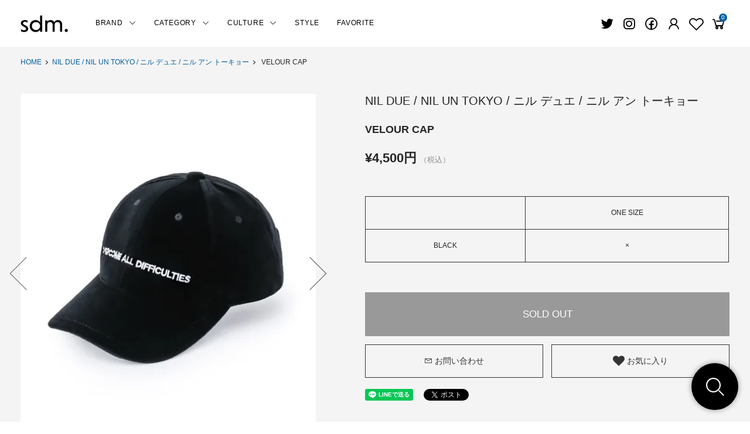

--- FILE ---
content_type: text/html; charset=EUC-JP
request_url: https://sidemilitia.com/?pid=126821303
body_size: 14392
content:
<!DOCTYPE html PUBLIC "-//W3C//DTD XHTML 1.0 Transitional//EN" "http://www.w3.org/TR/xhtml1/DTD/xhtml1-transitional.dtd">
<html xmlns:og="http://ogp.me/ns#" xmlns:fb="http://www.facebook.com/2008/fbml" xmlns:mixi="http://mixi-platform.com/ns#" xmlns="http://www.w3.org/1999/xhtml" xml:lang="ja" lang="ja" dir="ltr">
<head>
<meta http-equiv="content-type" content="text/html; charset=euc-jp" />
<meta http-equiv="X-UA-Compatible" content="IE=edge,chrome=1" />
<title>NIL DUE / NIL UN TOKYO：ニル デュエ / ニル アン トーキョー【 VELOUR CAP 】- SIDEMILITIA inc.の通販サイト</title>
<meta name="Keywords" content="NIL DUE / NIL UN TOKYO,ニル デュエ / ニル アン トーキョー,nil due / nil un tokyo,ニル デゥエ / ニル アン トーキョー,NILDUENILUNTOKYO,ニルデュエニルアントーキョー,the GazettE,ガゼット,THE GAZETTE,流鬼.,RUKI,ルキ,麗,URUHA,うるは,葵,AOI,あおい,REITA,れいた,戒,KAI,かい,通販,BRAND,ブランド,AD LIBITUM.,NDNUTYO,袋,歌詞,とは,沖縄,ライブ,セトリ,解散,PARKA,パーカー, KNIT,ニット,SETUP,セットアップ,pile,パイル,CAP,キャップ,VELOUR,ベロア," />
<meta name="Description" content="セレクトショップ SIDEMILITIA（サイドミリティア）通販サイトは、NIL DUE / NIL UN TOKYO（ニル デュエ / ニル アン トーキョー）、RALEIGH（ラリー）、COOKMAN （クックマン）、PIIT（ピット）などを取扱うファッション通販サイトです" />
<meta name="Author" content="SIDEMILITIA inc." />
<meta name="Copyright" content="Copyright &amp;amp;amp;amp;amp;amp;amp;copy; SIDEMILITIA inc. All Rights Reserved." />
<meta http-equiv="content-style-type" content="text/css" />
<meta http-equiv="content-script-type" content="text/javascript" />
<link rel="stylesheet" href="https://sidemilitia.com/css/framework/colormekit.css" type="text/css" />
<link rel="stylesheet" href="https://sidemilitia.com/css/framework/colormekit-responsive.css" type="text/css" />
<link rel="stylesheet" href="https://img16.shop-pro.jp/PA01091/995/css/13/index.css?cmsp_timestamp=20251112110304" type="text/css" />
<link rel="stylesheet" href="https://img16.shop-pro.jp/PA01091/995/css/13/product.css?cmsp_timestamp=20251112110304" type="text/css" />

<link rel="alternate" type="application/rss+xml" title="rss" href="https://sidemilitia.com/?mode=rss" />
<link rel="alternate" media="handheld" type="text/html" href="https://sidemilitia.com/?prid=126821303" />
<link rel="shortcut icon" href="https://img16.shop-pro.jp/PA01091/995/favicon.ico?cmsp_timestamp=20220131165912" />
<script type="text/javascript" src="//ajax.googleapis.com/ajax/libs/jquery/1.11.0/jquery.min.js" ></script>
<meta property="og:title" content="NIL DUE / NIL UN TOKYO：ニル デュエ / ニル アン トーキョー【 VELOUR CAP 】- SIDEMILITIA inc.の通販サイト" />
<meta property="og:description" content="セレクトショップ SIDEMILITIA（サイドミリティア）通販サイトは、NIL DUE / NIL UN TOKYO（ニル デュエ / ニル アン トーキョー）、RALEIGH（ラリー）、COOKMAN （クックマン）、PIIT（ピット）などを取扱うファッション通販サイトです" />
<meta property="og:url" content="https://sidemilitia.com?pid=126821303" />
<meta property="og:site_name" content="セレクトショップ SIDEMILITIA（サイドミリティア）通販サイト" />
<meta property="og:image" content="https://img16.shop-pro.jp/PA01091/995/product/126821303.jpg?cmsp_timestamp=20171227193503"/>
<script>
  var Colorme = {"page":"product","shop":{"account_id":"PA01091995","title":"\u30bb\u30ec\u30af\u30c8\u30b7\u30e7\u30c3\u30d7 SIDEMILITIA\uff08\u30b5\u30a4\u30c9\u30df\u30ea\u30c6\u30a3\u30a2\uff09\u901a\u8ca9\u30b5\u30a4\u30c8"},"basket":{"total_price":0,"items":[]},"customer":{"id":null},"inventory_control":"option","product":{"shop_uid":"PA01091995","id":126821303,"name":" VELOUR CAP\u3000","model_number":"NIL DUE \/ NIL UN TOKYO \/ \u30cb\u30eb \u30c7\u30e5\u30a8 \/ \u30cb\u30eb \u30a2\u30f3 \u30c8\u30fc\u30ad\u30e7\u30fc","stock_num":0,"sales_price":4500,"sales_price_including_tax":4500,"variants":[{"id":1,"option1_value":"BLACK","option2_value":"ONE SIZE","title":"BLACK\u3000\u00d7\u3000ONE SIZE","model_number":"","stock_num":0,"option_price":4500,"option_price_including_tax":4500,"option_members_price":4500,"option_members_price_including_tax":4500}],"category":{"id_big":2378418,"id_small":0},"groups":[{"id":2631984},{"id":71054},{"id":84695}],"members_price":4500,"members_price_including_tax":4500}};

  (function() {
    function insertScriptTags() {
      var scriptTagDetails = [];
      var entry = document.getElementsByTagName('script')[0];

      scriptTagDetails.forEach(function(tagDetail) {
        var script = document.createElement('script');

        script.type = 'text/javascript';
        script.src = tagDetail.src;
        script.async = true;

        if( tagDetail.integrity ) {
          script.integrity = tagDetail.integrity;
          script.setAttribute('crossorigin', 'anonymous');
        }

        entry.parentNode.insertBefore(script, entry);
      })
    }

    window.addEventListener('load', insertScriptTags, false);
  })();
</script>
<script async src="https://zen.one/analytics.js"></script>
</head>
<body>
<meta name="colorme-acc-payload" content="?st=1&pt=10029&ut=126821303&at=PA01091995&v=20260116092153&re=&cn=5be9d55df792a6e4bc48186ac1d3910b" width="1" height="1" alt="" /><script>!function(){"use strict";Array.prototype.slice.call(document.getElementsByTagName("script")).filter((function(t){return t.src&&t.src.match(new RegExp("dist/acc-track.js$"))})).forEach((function(t){return document.body.removeChild(t)})),function t(c){var r=arguments.length>1&&void 0!==arguments[1]?arguments[1]:0;if(!(r>=c.length)){var e=document.createElement("script");e.onerror=function(){return t(c,r+1)},e.src="https://"+c[r]+"/dist/acc-track.js?rev=3",document.body.appendChild(e)}}(["acclog001.shop-pro.jp","acclog002.shop-pro.jp"])}();</script><link rel="stylesheet" href="https://snips.co.jp/sdm/css/import.css">
<link rel="stylesheet" href="https://img.shop-pro.jp/s_tmpl_js/28/slick/slick.css">
<link rel="stylesheet" href="https://img.shop-pro.jp/s_tmpl_js/28/slick/slick-theme.css">
<script src="https://img.shop-pro.jp/s_tmpl_js/28/slick/slick.min.js"></script>


<link rel="stylesheet" href="https://cdnjs.cloudflare.com/ajax/libs/font-awesome/5.12.1/css/all.min.css">
<link rel="stylesheet" href="https://maxst.icons8.com/vue-static/landings/line-awesome/line-awesome/1.3.0/css/line-awesome.min.css">	

<script>
// viewport
var viewport = document.createElement('meta');
viewport.setAttribute('name', 'viewport');
viewport.setAttribute('content', 'width=device-width, initial-scale=1.0, maximum-scale=1.0');
document.getElementsByTagName('head')[0].appendChild(viewport);
</script>
<script>
// タブレット時のメニュー調整（ontouchstartでタッチデバイスか判断）
$(function() {	
  if ("ontouchstart" in window) {
    $('.navmenu-angle').css('display','none');
    $('.header-icon-menu').css('display','block');	
  }
});
</script>




<header id="header">
	
	
<div class="container header-main">
<div class="flex-inner">
<p class="header-logo"><a href="http://sidemilitia.com/"><img src="https://snips.co.jp/sdm/img/common/logo.png" alt="セレクトショップ SIDEMILITIA（サイドミリティア）通販サイト" /></a></p>

<nav class="header-nav">
<ul class="header-navmenu" ontouchstart="">
		
<li id="brand" class="navmenu-item navmenu-angle">
<span class="navmenu-link" href="#">BRAND<i class="las la-angle-down arrow"></i></span>
<div class="navmenu-megamenu">
<ul class="pure-g navmenu-megamenu-inner">
<li><a href="https://sidemilitia.com/?mode=f2"><i class="las la-chevron-circle-right"></i>ALL ITEM</a></li>



<li><a href="https://sidemilitia.com/?mode=cate&cbid=2972882&csid=0"><i class="las la-chevron-circle-right"></i>TRANSPORT / トランスポート</a></li>

<li><a href="https://sidemilitia.com/?mode=cate&cbid=678734&csid=0"><i class="las la-chevron-circle-right"></i>RALEIGH / ラリー（RED MOTEL / レッドモーテル）</a></li>

<li><a href="https://sidemilitia.com/?mode=cate&cbid=2378418&csid=0"><i class="las la-chevron-circle-right"></i>NIL DUE / NIL UN TOKYO / ニル デュエ / ニル アン トーキョー</a></li>

<li><a href="https://sidemilitia.com/?mode=cate&cbid=2848105&csid=0"><i class="las la-chevron-circle-right"></i>masterkey / マスターキー</a></li>

<li><a href="https://sidemilitia.com/?mode=cate&cbid=2487663&csid=0"><i class="las la-chevron-circle-right"></i>COOKMAN / クックマン</a></li>

<li><a href="https://sidemilitia.com/?mode=cate&cbid=2763572&csid=0"><i class="las la-chevron-circle-right"></i>Frame switchwear / フレーム スウィッチウェア</a></li>

<li><a href="https://sidemilitia.com/?mode=cate&cbid=1559653&csid=0"><i class="las la-chevron-circle-right"></i>PIIT / ピット</a></li>

<li><a href="https://sidemilitia.com/?mode=cate&cbid=1254172&csid=0"><i class="las la-chevron-circle-right"></i>OTHER BRAND / その他ブランド</a></li>

<li><a href="https://sidemilitia.com/?mode=cate&cbid=678747&csid=0"><i class="las la-chevron-circle-right"></i>Official Artist Goods / バンドTなど</a></li>

<li><a href="https://sidemilitia.com/?mode=cate&cbid=912328&csid=0"><i class="las la-chevron-circle-right"></i>CD / DVD</a></li>

<li><a href="https://sidemilitia.com/?mode=cate&cbid=1723774&csid=0"><i class="las la-chevron-circle-right"></i>NOVELTY ITEM / ノベルティー アイテム</a></li>

</ul>
</div>
</li>
	
<li id="category" class="navmenu-item navmenu-angle">
<span class="navmenu-link" href="#">CATEGORY<i class="las la-angle-down arrow"></i></span>
<div class="navmenu-megamenu">
<ul class="pure-g navmenu-megamenu-inner">
<li><a href="https://sidemilitia.com/?mode=f2"><i class="las la-chevron-circle-right"></i>ALL ITEM</a></li><li><a href="https://sidemilitia.com/?mode=grp&gid=71045&sort=n"><i class="las la-chevron-circle-right"></i>Tシャツ</a></li>
<li><a href="https://sidemilitia.com/?mode=grp&gid=71049&sort=n"><i class="las la-chevron-circle-right"></i>シャツ</a></li>
<li><a href="https://sidemilitia.com/?mode=grp&gid=71048&sort=n"><i class="las la-chevron-circle-right"></i>トップス / カットソー</a></li>
<li><a href="https://sidemilitia.com/?mode=grp&gid=1928099&sort=n"><i class="las la-chevron-circle-right"></i>ニット</a></li>
<li><a href="https://sidemilitia.com/?mode=grp&gid=71051&sort=n"><i class="las la-chevron-circle-right"></i>パンツ</a></li>
<li><a href="https://sidemilitia.com/?mode=grp&gid=71050&sort=n"><i class="las la-chevron-circle-right"></i>ジャケット / アウター</a></li>
<li><a href="https://sidemilitia.com/?mode=grp&gid=71052&sort=n"><i class="las la-chevron-circle-right"></i>シューズ類</a></li>
<li><a href="https://sidemilitia.com/?mode=grp&gid=71054&sort=n"><i class="las la-chevron-circle-right"></i>帽子類</a></li>
<li><a href="https://sidemilitia.com/?mode=grp&gid=71053&sort=n"><i class="las la-chevron-circle-right"></i>グッズ / アクセサリー</a></li>
<li><a href="https://sidemilitia.com/?mode=grp&gid=71055&sort=n"><i class="las la-chevron-circle-right"></i>カバン類</a></li>
<li><a href="https://sidemilitia.com/?mode=grp&gid=2632501&sort=n"><i class="las la-chevron-circle-right"></i>メンズ</a></li>
<li><a href="https://sidemilitia.com/?mode=grp&gid=84695&sort=n"><i class="las la-chevron-circle-right"></i>レディース</a></li>
<li><a href="https://sidemilitia.com/?mode=grp&gid=79507&sort=n"><i class="las la-chevron-circle-right"></i>キッズ</a></li>
<li><a href="https://sidemilitia.com/?mode=grp&gid=1734326&sort=n"><i class="las la-chevron-circle-right"></i>CD / DVD</a></li>
<li><a href="https://sidemilitia.com/?mode=grp&gid=81801&sort=n"><i class="las la-chevron-circle-right"></i>その他</a></li>
<li><a href="https://sidemilitia.com/?mode=grp&gid=1313643&sort=n"><i class="las la-chevron-circle-right"></i>コラボレーション</a></li>
<li><a href="https://sidemilitia.com/?mode=grp&gid=84696&sort=n"><i class="las la-chevron-circle-right"></i>プライスダウン</a></li>
</ul>
</div>
</li>
	
	<li id="category" class="navmenu-item navmenu-angle">
<span class="navmenu-link" href="#">CULTURE<i class="las la-angle-down arrow"></i></span>
<div class="navmenu-megamenu">
<ul class="pure-g navmenu-megamenu-inner">
<li><a href="http://sidemilitia.com/?mode=cate&cbid=2749414&csid=0"><i class="las la-chevron-circle-right"></i>ALL</a></li>
<li><a href="http://sidemilitia.com/?mode=cate&cbid=2749414&csid=1"><i class="las la-chevron-circle-right"></i>TOPICS</a></li>
<li><a href="http://sidemilitia.com/?mode=cate&cbid=2749414&csid=2"><i class="las la-chevron-circle-right"></i>COLUMN</a></li>
<li><a href="http://sidemilitia.com/?mode=cate&cbid=2749414&csid=3"><i class="las la-chevron-circle-right"></i>EVENT</a></li>
<li><a href="http://sidemilitia.com/?mode=cate&cbid=2749414&csid=4"><i class="las la-chevron-circle-right"></i>RADIO</a></li>
<li><a href="http://sidemilitia.com/?mode=cate&cbid=2749414&csid=5"><i class="las la-chevron-circle-right"></i>INTERVIEW</a></li>
</ul>
</div>
</li>
<li class="navmenu-item navmenu-angle">
<a class="navmenu-link" href="http://sidemilitia.com/?mode=cate&cbid=2749429&csid=0">STYLE</a></li>
<li class="navmenu-item navmenu-angle">
<a class="navmenu-link" href="https://sidemilitia.com/?mode=cate&cbid=2756243&csid=0">FAVORITE</a></li>
		
</ul>
</nav>

	
	
<div class="header-icon">
	
<div class="header-icon-fav header_icon_smf"><a href="https://twitter.com/SIDEMILITIAinc" target=”_blank”><i class="lab la-twitter"></i></a></div>
	
<div class="header-icon-fav header_icon_smf"><a href="https://www.instagram.com/sidemilitia/" target=”_blank”><i class="lab la-instagram"></i></a></div>

<div class="header-icon-fav header_icon_smf"><a href="https://www.facebook.com/SIDEMILITIA-inc-100671710042979/" target=”_blank”><i class="lab la-facebook"></i></a></div>
	

	
<div class="header-icon-fav header_icon_smf">
<a href="https://sidemilitia.com/?mode=login&shop_back_url=https%3A%2F%2Fsidemilitia.com%2F" aria-label="Fav"><i class="las la-user"></i></a>
</div>
	
<div class="header-icon-fav">
<a href="https://sidemilitia.com/?mode=f1" aria-label="Fav"><i class="lar la-heart"></i></a>
</div>

<div class="header-icon-fav">
<a href="https://sidemilitia.com/cart/proxy/basket?shop_id=PA01091995&shop_domain=sidemilitia.com" aria-label="View cart"><i class="las la-shopping-cart"></i>
<span class="header-icon-cart-label " data-cart-item-count="">0</span></a>
</div>
        

<div class="header-icon-menu">
<a href="" class="u-toggle"><i class="las la-bars"></i></a>
</div>

</div>
</div>
    
</div>
</header>




<!-- ──────────────────────────────────────────────────────────

	パンクズ

───────────────────────────────────────────────────────────-->
<div class="breadcrumbs_warp bg_color_gray">
<div class="container">
<ul class="breadcrumbs">
<li><a href="http://sidemilitia.com/">HOME</a></li>
<li><a href="?mode=cate&cbid=2378418&csid=0">NIL DUE / NIL UN TOKYO / ニル デュエ / ニル アン トーキョー</a></li>
<li> VELOUR CAP　</li>
</ul>
</div>
</div>




	<main class="bg_color_gray">
<div id="product" class="container ie-mt3">
<section>


<div class="pure-g">
        
<div class="pure-u-1 pure-u-md-5-12 sdm_warp_product">
<div class="product-image-main">

<div id="wrap">
<ul id="slider">
<li class="slide-item"><img src="https://img16.shop-pro.jp/PA01091/995/product/126821303.jpg?cmsp_timestamp=20171227193503" class="mainImage" alt="NIL DUE / NIL UN TOKYO / ニル デュエ / ニル アン トーキョー ｜  VELOUR CAP　商品画像"></li>
<li class="slide-item"><img src="https://img16.shop-pro.jp/PA01091/995/product/126821303_o1.jpg?cmsp_timestamp=20171228124245" alt="NIL DUE / NIL UN TOKYO / ニル デュエ / ニル アン トーキョー ｜ VELOUR CAP　商品画像1"></li><li class="slide-item"><img src="https://img16.shop-pro.jp/PA01091/995/product/126821303_o2.jpg?cmsp_timestamp=20171228124245" alt="NIL DUE / NIL UN TOKYO / ニル デュエ / ニル アン トーキョー ｜ VELOUR CAP　商品画像2"></li><li class="slide-item"><img src="https://img16.shop-pro.jp/PA01091/995/product/126821303_o3.jpg?cmsp_timestamp=20171228124245" alt="NIL DUE / NIL UN TOKYO / ニル デュエ / ニル アン トーキョー ｜ VELOUR CAP　商品画像3"></li><li class="slide-item"><img src="https://img16.shop-pro.jp/PA01091/995/product/126821303_o4.jpg?cmsp_timestamp=20180814184249" alt="NIL DUE / NIL UN TOKYO / ニル デュエ / ニル アン トーキョー ｜ VELOUR CAP　商品画像4"></li><li class="slide-item"><img src="https://img16.shop-pro.jp/PA01091/995/product/126821303_o5.jpg?cmsp_timestamp=20180814184249" alt="NIL DUE / NIL UN TOKYO / ニル デュエ / ニル アン トーキョー ｜ VELOUR CAP　商品画像5"></li><li class="slide-item"><img src="https://img16.shop-pro.jp/PA01091/995/product/126821303_o6.jpg?cmsp_timestamp=20180814184249" alt="NIL DUE / NIL UN TOKYO / ニル デュエ / ニル アン トーキョー ｜ VELOUR CAP　商品画像6"></li><li class="slide-item"><img src="https://img16.shop-pro.jp/PA01091/995/product/126821303_o7.jpg?cmsp_timestamp=20180814184249" alt="NIL DUE / NIL UN TOKYO / ニル デュエ / ニル アン トーキョー ｜ VELOUR CAP　商品画像7"></li><li class="slide-item"><img src="https://img16.shop-pro.jp/PA01091/995/product/126821303_o8.jpg?cmsp_timestamp=20180814184249" alt="NIL DUE / NIL UN TOKYO / ニル デュエ / ニル アン トーキョー ｜ VELOUR CAP　商品画像8"></li><li class="slide-item"><img src="https://img16.shop-pro.jp/PA01091/995/product/126821303_o9.jpg?cmsp_timestamp=20180814184249" alt="NIL DUE / NIL UN TOKYO / ニル デュエ / ニル アン トーキョー ｜ VELOUR CAP　商品画像9"></li><li class="slide-item"><img src="https://img16.shop-pro.jp/PA01091/995/product/126821303_o10.jpg?cmsp_timestamp=20180814184249" alt="NIL DUE / NIL UN TOKYO / ニル デュエ / ニル アン トーキョー ｜ VELOUR CAP　商品画像10"></li><li class="slide-item"><img src="https://img16.shop-pro.jp/PA01091/995/product/126821303_o11.jpg?cmsp_timestamp=20180814184249" alt="NIL DUE / NIL UN TOKYO / ニル デュエ / ニル アン トーキョー ｜ VELOUR CAP　商品画像11"></li><li class="slide-item"><img src="https://img16.shop-pro.jp/PA01091/995/product/126821303_o12.jpg?cmsp_timestamp=20180814184249" alt="NIL DUE / NIL UN TOKYO / ニル デュエ / ニル アン トーキョー ｜ VELOUR CAP　商品画像12"></li><li class="slide-item"><img src="https://img16.shop-pro.jp/PA01091/995/product/126821303_o13.jpg?cmsp_timestamp=20180814184249" alt="NIL DUE / NIL UN TOKYO / ニル デュエ / ニル アン トーキョー ｜ VELOUR CAP　商品画像13"></li><li class="slide-item"><img src="https://img16.shop-pro.jp/PA01091/995/product/126821303_o14.jpg?cmsp_timestamp=20180814184249" alt="NIL DUE / NIL UN TOKYO / ニル デュエ / ニル アン トーキョー ｜ VELOUR CAP　商品画像14"></li><li class="slide-item"><img src="https://img16.shop-pro.jp/PA01091/995/product/126821303_o15.jpg?cmsp_timestamp=20180814184249" alt="NIL DUE / NIL UN TOKYO / ニル デュエ / ニル アン トーキョー ｜ VELOUR CAP　商品画像15"></li><li class="slide-item"><img src="https://img16.shop-pro.jp/PA01091/995/product/126821303_o16.jpg?cmsp_timestamp=20180814184249" alt="NIL DUE / NIL UN TOKYO / ニル デュエ / ニル アン トーキョー ｜ VELOUR CAP　商品画像16"></li></ul>
<ul id="thumbnail-list">
<li class="thumbnail-item"><img src="https://img16.shop-pro.jp/PA01091/995/product/126821303.jpg?cmsp_timestamp=20171227193503" class="mainImage" alt="NIL DUE / NIL UN TOKYO / ニル デュエ / ニル アン トーキョー ｜  VELOUR CAP　商品画像"></li>
<li class="thumbnail-item"><img src="https://img16.shop-pro.jp/PA01091/995/product/126821303_o1.jpg?cmsp_timestamp=20171228124245" alt="NIL DUE / NIL UN TOKYO / ニル デュエ / ニル アン トーキョー ｜ VELOUR CAP　商品画像1"></li><li class="thumbnail-item"><img src="https://img16.shop-pro.jp/PA01091/995/product/126821303_o2.jpg?cmsp_timestamp=20171228124245" alt="NIL DUE / NIL UN TOKYO / ニル デュエ / ニル アン トーキョー ｜ VELOUR CAP　商品画像2"></li><li class="thumbnail-item"><img src="https://img16.shop-pro.jp/PA01091/995/product/126821303_o3.jpg?cmsp_timestamp=20171228124245" alt="NIL DUE / NIL UN TOKYO / ニル デュエ / ニル アン トーキョー ｜ VELOUR CAP　商品画像3"></li><li class="thumbnail-item"><img src="https://img16.shop-pro.jp/PA01091/995/product/126821303_o4.jpg?cmsp_timestamp=20180814184249" alt="NIL DUE / NIL UN TOKYO / ニル デュエ / ニル アン トーキョー ｜ VELOUR CAP　商品画像4"></li><li class="thumbnail-item"><img src="https://img16.shop-pro.jp/PA01091/995/product/126821303_o5.jpg?cmsp_timestamp=20180814184249" alt="NIL DUE / NIL UN TOKYO / ニル デュエ / ニル アン トーキョー ｜ VELOUR CAP　商品画像5"></li><li class="thumbnail-item"><img src="https://img16.shop-pro.jp/PA01091/995/product/126821303_o6.jpg?cmsp_timestamp=20180814184249" alt="NIL DUE / NIL UN TOKYO / ニル デュエ / ニル アン トーキョー ｜ VELOUR CAP　商品画像6"></li><li class="thumbnail-item"><img src="https://img16.shop-pro.jp/PA01091/995/product/126821303_o7.jpg?cmsp_timestamp=20180814184249" alt="NIL DUE / NIL UN TOKYO / ニル デュエ / ニル アン トーキョー ｜ VELOUR CAP　商品画像7"></li><li class="thumbnail-item"><img src="https://img16.shop-pro.jp/PA01091/995/product/126821303_o8.jpg?cmsp_timestamp=20180814184249" alt="NIL DUE / NIL UN TOKYO / ニル デュエ / ニル アン トーキョー ｜ VELOUR CAP　商品画像8"></li><li class="thumbnail-item"><img src="https://img16.shop-pro.jp/PA01091/995/product/126821303_o9.jpg?cmsp_timestamp=20180814184249" alt="NIL DUE / NIL UN TOKYO / ニル デュエ / ニル アン トーキョー ｜ VELOUR CAP　商品画像9"></li><li class="thumbnail-item"><img src="https://img16.shop-pro.jp/PA01091/995/product/126821303_o10.jpg?cmsp_timestamp=20180814184249" alt="NIL DUE / NIL UN TOKYO / ニル デュエ / ニル アン トーキョー ｜ VELOUR CAP　商品画像10"></li><li class="thumbnail-item"><img src="https://img16.shop-pro.jp/PA01091/995/product/126821303_o11.jpg?cmsp_timestamp=20180814184249" alt="NIL DUE / NIL UN TOKYO / ニル デュエ / ニル アン トーキョー ｜ VELOUR CAP　商品画像11"></li><li class="thumbnail-item"><img src="https://img16.shop-pro.jp/PA01091/995/product/126821303_o12.jpg?cmsp_timestamp=20180814184249" alt="NIL DUE / NIL UN TOKYO / ニル デュエ / ニル アン トーキョー ｜ VELOUR CAP　商品画像12"></li><li class="thumbnail-item"><img src="https://img16.shop-pro.jp/PA01091/995/product/126821303_o13.jpg?cmsp_timestamp=20180814184249" alt="NIL DUE / NIL UN TOKYO / ニル デュエ / ニル アン トーキョー ｜ VELOUR CAP　商品画像13"></li><li class="thumbnail-item"><img src="https://img16.shop-pro.jp/PA01091/995/product/126821303_o14.jpg?cmsp_timestamp=20180814184249" alt="NIL DUE / NIL UN TOKYO / ニル デュエ / ニル アン トーキョー ｜ VELOUR CAP　商品画像14"></li><li class="thumbnail-item"><img src="https://img16.shop-pro.jp/PA01091/995/product/126821303_o15.jpg?cmsp_timestamp=20180814184249" alt="NIL DUE / NIL UN TOKYO / ニル デュエ / ニル アン トーキョー ｜ VELOUR CAP　商品画像15"></li><li class="thumbnail-item"><img src="https://img16.shop-pro.jp/PA01091/995/product/126821303_o16.jpg?cmsp_timestamp=20180814184249" alt="NIL DUE / NIL UN TOKYO / ニル デュエ / ニル アン トーキョー ｜ VELOUR CAP　商品画像16"></li></ul>
</div>



	
<script type="text/javascript">
	$(function(){
  var slider = "#slider"; // スライダー
  var thumbnailItem = "#thumbnail-list .thumbnail-item"; // サムネイル画像アイテム
  
  // サムネイル画像アイテムに data-index でindex番号を付与
  $(thumbnailItem).each(function(){
   var index = $(thumbnailItem).index(this);
   $(this).attr("data-index",index);
  });
  
  // スライダー初期化後、カレントのサムネイル画像にクラス「thumbnail-current」を付ける
  // 「slickスライダー作成」の前にこの記述は書いてください。
  $(slider).on('init',function(slick){
   var index = $(".slide-item.slick-slide.slick-current").attr("data-slick-index");
   $(thumbnailItem+'[data-index="'+index+'"]').addClass("thumbnail-current");
  });

  //slickスライダー初期化  
  $(slider).slick({
    autoplay: false,
    arrows: true,
		prevArrow: '<button class="slide-arrow prev-arrow">',
    nextArrow: '<button class="slide-arrow next-arrow">',
    infinite: true //これはつけましょう。
  });
  //サムネイル画像アイテムをクリックしたときにスライダー切り替え
  $(thumbnailItem).on('click',function(){
    var index = $(this).attr("data-index");
    $(slider).slick("slickGoTo",index,false);
  });
  
  //サムネイル画像のカレントを切り替え
  $(slider).on('beforeChange',function(event,slick, currentSlide,nextSlide){
    $(thumbnailItem).each(function(){
      $(this).removeClass("thumbnail-current");
    });
    $(thumbnailItem+'[data-index="'+nextSlide+'"]').addClass("thumbnail-current");
  });
});
</script>

	
	
</div>
</div>

        

        
<div class="pure-u-1 pure-u-md-7-12 sdm_warp_product">
<div class="product_info_wrap">
<form name="product_form" method="post" action="https://sidemilitia.com/cart/proxy/basket/items/add">


	

<p class="pd_brand"><a href="?mode=cate&cbid=2378418&csid=0">NIL DUE / NIL UN TOKYO / ニル デュエ / ニル アン トーキョー</a></p>

<h1 class="pd_item"> VELOUR CAP　</h1>

	
<p class="pd_price">&yen;4,500円<span class="price-tax">（税込）</span></p>



	
	

    

	

<div class="order_wrap ">


<p class="stock_error" style="font-weight:bold;color:red;padding:10px 0;display:none;"></p>		


<div class="option row">
<div class="p-option-table">
<table id="option_tbl"><tr class="stock_head"><td class="none">&nbsp;</td><th class="cell_1">ONE SIZE</th></tr><tr><th class="cell_1">BLACK</th><td class="cell_2"><span class="table_price">4,500円</span><br /><span class="stock_zero">×</span></td></tr></table>
</div>
</div>


<div class="order_wrap ">
<p class="soldout-button">SOLD OUT</p>
</div>
</div>



	
	
<div class="mail_fav_warp">
	
<div class="pure-u-1-2 mail">	
<div class="product__mailbox">
<a href="https://sidemilitia.shop-pro.jp/customer/products/126821303/inquiries/new"><i class="las la-envelope"></i>お問い合わせ</a>
</div>
</div>

<div class="pure-u-1-2 fav">	
<div class="product__fav-item">
<button type="button" class="favorite-button"  data-favorite-button-selector="DOMSelector" data-product-id="126821303" data-added-class="fav-items">
<svg role="img" aria-hidden="true"><use xlink:href="#heart"></use></svg>
お気に入り
</button>
</div>
</div>

</div>
   
 
	

        
 <div class="mail_fav_warp ">
	 <ul class="p-product-sns-list">
            <li class="fl_left">
              <div class="line-it-button" data-lang="ja" data-type="share-a" data-ver="3"
                         data-color="default" data-size="small" data-count="false" style="display: none;"></div>
                       <script src="https://www.line-website.com/social-plugins/js/thirdparty/loader.min.js" async="async" defer="defer"></script>&nbsp;&nbsp;&nbsp;
            </li>
            <li class="fl_left">
              
            </li>
            <li class="fl_left">
              <a href="https://twitter.com/share" class="twitter-share-button" data-url="https://sidemilitia.com/?pid=126821303" data-text="" data-lang="ja" >ツイート</a>
<script charset="utf-8">!function(d,s,id){var js,fjs=d.getElementsByTagName(s)[0],p=/^http:/.test(d.location)?'http':'https';if(!d.getElementById(id)){js=d.createElement(s);js.id=id;js.src=p+'://platform.twitter.com/widgets.js';fjs.parentNode.insertBefore(js,fjs);}}(document, 'script', 'twitter-wjs');</script>
            </li>
          </ul>
	</div>
          
	
	
	
<div class="product_itemtxt">
<u><span style="font-size:medium;">オフィシャルサイトにて2017/12/20先行発売した際に数十分で全て完売する程の注目を集めるブランド</span></u><br />
ベロア素材のオリジナル・キャップになります。<br />
バックでサイズ調節可能。フロントには刺繍でメッセージが施されております。<br />
<br />
＜ the Gazette ＞Vo.RUKI氏とレザーブランド「 T.A.S 」安藤 哲也氏によるプロジェクトとしてスタートしたブランド「 NIL DUE / NIL UN TOKYO ： ニル デュエ / ニル アン トーキョー 」の取り扱いが決定。<br />
以前から自身のTOUR MERCHANDISE等を手掛け高い評価を得ていた経験を生かし、完全に今までとは違う一つのブランドとして誕生致しました。<br />
音楽、ART、アンダーグラウンドカルチャーをバックグラウンドにCLOTHS, COSMETIC, FRAGRANCE, FABRIC, OFF TIME.の５つの項目を独自の視点で表現。<br />
ライフスタイルの中で求めるデザイン性や機能性を重視し、性別やジャンルに捉われないアイテムを提示していきます。<br />
今回で２度目となるコレクション＜FALL WINTER COLLECTION #1：AD LIBITUM.＞。可成り限られた全国数店舗で2018年1月中旬から展開致します。御期待下さい。<br />
<br />
<u><span style="font-size:medium;">the GazettE：ガゼット</span></u><br />
2002年に結成し、2010年には東京ドーム公演／2013年には初のワールドツアー敢行するなど世界的にも評価の高い国内でもトップクラスのバンド。<br />
メンバーは「RUKI：ルキ」（Vo）「URUHA：麗」（Gt）「AOI：葵」（Gt）「REITA：れいた」（Ba）「KAI：戒」（Dr）５人編成。<br />
<br />
<strong>MATERIAL：</strong><br />
POLYESTER 100%<br />
<br />
<strong>SIZE SPEC：</strong><br />
ONE SIZE<br />
高さ 12cm　つば 7.5cm　頭周り 57~61cm<br />
<br />
<strong>STYLE：</strong><br />
MODEL A：177cm　60kg<br />
着用サイズ：FREE<br />
<br />
MODEL B：172cm　70kg<br />
着用サイズ：FREE<br />
<br />
<div class="youtube"><iframe width="230" height="170" src="https://www.youtube.com/embed/oPozc_wQ7kQ" frameborder="0" gesture="media" allow="encrypted-media" allowfullscreen></iframe></div><br />
<br />
<div class="youtube"><iframe width="230" height="170" src="https://www.youtube.com/embed/ZDymWgI5h5w" frameborder="0" gesture="media" allow="encrypted-media" allowfullscreen></iframe></div><br />
<br />
<strong>※商品について</strong><br />
・完売しているサイズ/カラーも、ブランドに在庫確認を致しますので<span style="color:#FF0000"><a href="mailto:order@sidemilitia.com" target="_blank">コチラ</a></span>からメールでお気軽にお問い合わせ下さい。<br />
・写真のカラーは可能な限り実際の商品に色味を近づけていますが、WEBの性質上ご使用のパソコンの設定や環境でカラーが若干異なります。ご了承下さい。<br />
・サイズは若干の誤差が生じる場合がございます。<br />
・店頭でも同時販売しておりますので、売り切れ／サイズ欠けの場合が御座います。ご了承下さい。
</div>
 
<div class="product_keyword">
<h2>Keyword</h2>
<p class="sdm_keyword  fl_left"><a href="?mode=cate&cbid=2378418&csid=0">NIL DUE / NIL UN TOKYO / ニル デュエ / ニル アン トーキョー</p><p class="sdm_keyword fl_left"><a href="https://sidemilitia.com/?mode=grp&gid=2631984">ALL ITEM</a></p><p class="sdm_keyword fl_left"><a href="https://sidemilitia.com/?mode=grp&gid=71054">帽子類</a></p><p class="sdm_keyword fl_left"><a href="https://sidemilitia.com/?mode=grp&gid=84695">レディース</a></p></div>

<input type="hidden" name="user_hash" value="fd10cc5ed463cd735972970faeba1f56"><input type="hidden" name="members_hash" value="fd10cc5ed463cd735972970faeba1f56"><input type="hidden" name="shop_id" value="PA01091995"><input type="hidden" name="product_id" value="126821303"><input type="hidden" name="members_id" value=""><input type="hidden" name="back_url" value="https://sidemilitia.com/?pid=126821303"><input type="hidden" name="reference_token" value="f188ec5d46494996b238b17124bfc4fa"><input type="hidden" name="shop_domain" value="sidemilitia.com">
</div>


</form>       
</div>
</div>
		
			

</section>
</div>



	
	  
<section class="sdm_warp_big bg_color_white">
<div class="container">
	
<h2 class="title_txt txt-c"> ITEM</h2>
<p class="subtitle_txt txt-c">アイテム</p>	

<ul class="pure-g spread-width sdm_warp_mid">

<li class="pure-u-1-2 pure-u-md-1-5 product-item-list">
<div class="product-item-wrap">
<div class="img">
<div class="fav-item">
<button type="button" class="favorite-button"  data-favorite-button-selector="DOMSelector" data-product-id="184816411" data-added-class="is-added">
<svg role="img" aria-hidden="true"><use xlink:href="#heart"></use></svg>
</button>
</div>
<p class="s_expl_icon s_expl_icon_NEW PRICE">NEW PRICE</p><a href="?pid=184816411"><img src="https://img16.shop-pro.jp/PA01091/995/product/184816411_th.jpg?cmsp_timestamp=20250210211016" alt="RALEIGH / ラリー（RED MOTEL / レッドモーテル） / &#12316;This Is Your Bloody Valentine&#12316; BICOLOR LEATHER JACKET (RED MOTEL 25th Anniversary Ver"  /></a></div>
<div class="text">
<p class="brand"><a href="?pid=184816411">RALEIGH / ラリー（RED MOTEL / レッドモーテル）</a></p>
<p class="item"><a href="?pid=184816411">&#12316;This Is Your Bloody Valentine&#12316; BICOLOR LEATHER JACKET (RED MOTEL 25th Anniversary Ver</a></p>
<p class="price sale"><span class="old-price">&yen;99,000円</span>&yen;79,200円<span class="price-tax">（税込）</span></p></div>
</li>
<li class="pure-u-1-2 pure-u-md-1-5 product-item-list">
<div class="product-item-wrap">
<div class="img">
<div class="fav-item">
<button type="button" class="favorite-button"  data-favorite-button-selector="DOMSelector" data-product-id="190068679" data-added-class="is-added">
<svg role="img" aria-hidden="true"><use xlink:href="#heart"></use></svg>
</button>
</div>
<p class="s_expl_icon s_expl_icon_MENS_LADIES">MENS_LADIES</p><a href="?pid=190068679"><img src="https://img16.shop-pro.jp/PA01091/995/product/190068679_th.jpg?cmsp_timestamp=20260110161431" alt="RALEIGH / ラリー（RED MOTEL / レッドモーテル） / “80年代初頭の鼓動を掻き鳴らせ！！” 2026年お年賀L/S T-SHIRTS (BLACK)"  /></a></div>
<div class="text">
<p class="brand"><a href="?pid=190068679">RALEIGH / ラリー（RED MOTEL / レッドモーテル）</a></p>
<p class="item"><a href="?pid=190068679">“80年代初頭の鼓動を掻き鳴らせ！！” 2026年お年賀L/S T-SHIRTS (BLACK)</a></p>
<p class="price">&yen;8,800円<span class="price-tax">（税込）</span></p></div>
</li>
<li class="pure-u-1-2 pure-u-md-1-5 product-item-list">
<div class="product-item-wrap">
<div class="img">
<div class="fav-item">
<button type="button" class="favorite-button"  data-favorite-button-selector="DOMSelector" data-product-id="190068638" data-added-class="is-added">
<svg role="img" aria-hidden="true"><use xlink:href="#heart"></use></svg>
</button>
</div>
<p class="s_expl_icon s_expl_icon_MENS_LADIES">MENS_LADIES</p><a href="?pid=190068638"><img src="https://img16.shop-pro.jp/PA01091/995/product/190068638_th.jpg?cmsp_timestamp=20260110161025" alt="RALEIGH / ラリー（RED MOTEL / レッドモーテル） / “80年代初頭の鼓動を掻き鳴らせ！！” 2026年お年賀L/S T-SHIRTS (WHITE)"  /></a></div>
<div class="text">
<p class="brand"><a href="?pid=190068638">RALEIGH / ラリー（RED MOTEL / レッドモーテル）</a></p>
<p class="item"><a href="?pid=190068638">“80年代初頭の鼓動を掻き鳴らせ！！” 2026年お年賀L/S T-SHIRTS (WHITE)</a></p>
<p class="price">&yen;8,800円<span class="price-tax">（税込）</span></p></div>
</li>
<li class="pure-u-1-2 pure-u-md-1-5 product-item-list">
<div class="product-item-wrap">
<div class="img">
<div class="fav-item">
<button type="button" class="favorite-button"  data-favorite-button-selector="DOMSelector" data-product-id="190017041" data-added-class="is-added">
<svg role="img" aria-hidden="true"><use xlink:href="#heart"></use></svg>
</button>
</div>
<p class="s_expl_icon s_expl_icon_MENS_LADIES">MENS_LADIES</p><a href="?pid=190017041"><img src="https://img16.shop-pro.jp/PA01091/995/product/190017041_th.jpg?cmsp_timestamp=20260105203630" alt="RALEIGH / ラリー（RED MOTEL / レッドモーテル） / “This One’s Called THE KIDS ARE ALRIGHT” CUSTOM N-3B (2026 Ver. / BLACK)"  /></a></div>
<div class="text">
<p class="brand"><a href="?pid=190017041">RALEIGH / ラリー（RED MOTEL / レッドモーテル）</a></p>
<p class="item"><a href="?pid=190017041">“This One’s Called THE KIDS ARE ALRIGHT” CUSTOM N-3B (2026 Ver. / BLACK)</a></p>
<p class="price">&yen;88,000円<span class="price-tax">（税込）</span></p></div>
</li>
<li class="pure-u-1-2 pure-u-md-1-5 product-item-list">
<div class="product-item-wrap">
<div class="img">
<div class="fav-item">
<button type="button" class="favorite-button"  data-favorite-button-selector="DOMSelector" data-product-id="190023782" data-added-class="is-added">
<svg role="img" aria-hidden="true"><use xlink:href="#heart"></use></svg>
</button>
</div>
<p class="s_expl_icon s_expl_icon_MENS_LADIES">MENS_LADIES</p><a href="?pid=190023782"><img src="https://img16.shop-pro.jp/PA01091/995/product/190023782_th.jpg?cmsp_timestamp=20260106202914" alt="COOKMAN / クックマン / CHEF PANTS DENIM (BLACK) "  /></a></div>
<div class="text">
<p class="brand"><a href="?pid=190023782">COOKMAN / クックマン</a></p>
<p class="item"><a href="?pid=190023782">CHEF PANTS DENIM (BLACK) </a></p>
<p class="price">&yen;7,590円<span class="price-tax">（税込）</span></p></div>
</li>
<li class="pure-u-1-2 pure-u-md-1-5 product-item-list">
<div class="product-item-wrap">
<div class="img">
<div class="fav-item">
<button type="button" class="favorite-button"  data-favorite-button-selector="DOMSelector" data-product-id="189960369" data-added-class="is-added">
<svg role="img" aria-hidden="true"><use xlink:href="#heart"></use></svg>
</button>
</div>
<p class="s_expl_icon s_expl_icon_restock">restock</p><a href="?pid=189960369"><img src="https://img16.shop-pro.jp/PA01091/995/product/189960369_th.jpg?cmsp_timestamp=20251228182013" alt="RALEIGH / ラリー（RED MOTEL / レッドモーテル） / “RALEIGH (DUB) SOUND SYSTEM” BEAT MUSIC DYNAMITE CAP (BLACK)"  /></a></div>
<div class="text">
<p class="brand"><a href="?pid=189960369">RALEIGH / ラリー（RED MOTEL / レッドモーテル）</a></p>
<p class="item"><a href="?pid=189960369">“RALEIGH (DUB) SOUND SYSTEM” BEAT MUSIC DYNAMITE CAP (BLACK)</a></p>
<p class="price">&yen;18,480円<span class="price-tax">（税込）</span></p></div>
</li>
<li class="pure-u-1-2 pure-u-md-1-5 product-item-list">
<div class="product-item-wrap">
<div class="img">
<div class="fav-item">
<button type="button" class="favorite-button"  data-favorite-button-selector="DOMSelector" data-product-id="189959348" data-added-class="is-added">
<svg role="img" aria-hidden="true"><use xlink:href="#heart"></use></svg>
</button>
</div>
<p class="s_expl_icon s_expl_icon_MENS_LADIES">MENS_LADIES</p><a href="?pid=189959348"><img src="https://img16.shop-pro.jp/PA01091/995/product/189959348_th.jpg?cmsp_timestamp=20251228185415" alt="RALEIGH / ラリー（RED MOTEL / レッドモーテル） / “The Clach + The Smiths + Radiohead!? = The Shyness” L/S T-SHIRTS (DARK HEATHER)"  /></a></div>
<div class="text">
<p class="brand"><a href="?pid=189959348">RALEIGH / ラリー（RED MOTEL / レッドモーテル）</a></p>
<p class="item"><a href="?pid=189959348">“The Clach + The Smiths + Radiohead!? = The Shyness” L/S T-SHIRTS (DARK HEATHER)</a></p>
<p class="price">&yen;9,680円<span class="price-tax">（税込）</span></p></div>
</li>
<li class="pure-u-1-2 pure-u-md-1-5 product-item-list">
<div class="product-item-wrap">
<div class="img">
<div class="fav-item">
<button type="button" class="favorite-button"  data-favorite-button-selector="DOMSelector" data-product-id="189959334" data-added-class="is-added">
<svg role="img" aria-hidden="true"><use xlink:href="#heart"></use></svg>
</button>
</div>
<p class="s_expl_icon s_expl_icon_MENS_LADIES">MENS_LADIES</p><a href="?pid=189959334"><img src="https://img16.shop-pro.jp/PA01091/995/product/189959334_th.jpg?cmsp_timestamp=20251228185346" alt="RALEIGH / ラリー（RED MOTEL / レッドモーテル） / “The Clach + The Smiths + Radiohead!? = The Shyness” L/S T-SHIRTS (DARK GREEN)"  /></a></div>
<div class="text">
<p class="brand"><a href="?pid=189959334">RALEIGH / ラリー（RED MOTEL / レッドモーテル）</a></p>
<p class="item"><a href="?pid=189959334">“The Clach + The Smiths + Radiohead!? = The Shyness” L/S T-SHIRTS (DARK GREEN)</a></p>
<p class="price">&yen;9,680円<span class="price-tax">（税込）</span></p></div>
</li>

</ul>   
</div>
</section>	
		

				



</main>




<aside class="history_items sdm_warp_big boder_top_gray">
<div class="container">
<h2 class="title_txt txt-c">CULTURE</h2>
	
<ul class="pure-g spread-width">

<li class="pure-u-1 pure-u-md-1-4 product-item-list">
<div class="product-item-wrap">
<div class="img"><a href="?pid=189525788"><img src="https://img16.shop-pro.jp/PA01091/995/product/189525788_th.jpg?cmsp_timestamp=20251126165656" alt="TOPIC - DISCLOSE  (ディスクローズ)：NEW ITEM RELEASE"></a>
</div>
<div class="text">
<p class="brand"><a href="?pid=189525788">TOPIC</a></p>
<p class="item"><a href="?pid=189525788">DISCLOSE  (ディスクローズ)：NEW ITEM RELEASE</a></p>
</div>
</li>
<li class="pure-u-1 pure-u-md-1-4 product-item-list">
<div class="product-item-wrap">
<div class="img"><a href="?pid=189559234"><img src="https://img16.shop-pro.jp/PA01091/995/product/189559234_th.jpg?cmsp_timestamp=20251127155816" alt="INTERVIEW - 清野セイジ ( LAUGHIN' NOSE / HARISS )：INTERVIEW 2025.11."></a>
</div>
<div class="text">
<p class="brand"><a href="?pid=189559234">INTERVIEW</a></p>
<p class="item"><a href="?pid=189559234">清野セイジ ( LAUGHIN' NOSE / HARISS )：INTERVIEW 2025.11.</a></p>
</div>
</li>
<li class="pure-u-1 pure-u-md-1-4 product-item-list">
<div class="product-item-wrap">
<div class="img"><a href="?pid=189414703"><img src="https://img16.shop-pro.jp/PA01091/995/product/189414703_th.jpg?cmsp_timestamp=20251118192812" alt="TOPIC - TRANSPORT (トランスポート)：NEW LINEUP"></a>
</div>
<div class="text">
<p class="brand"><a href="?pid=189414703">TOPIC</a></p>
<p class="item"><a href="?pid=189414703">TRANSPORT (トランスポート)：NEW LINEUP</a></p>
</div>
</li>
<li class="pure-u-1 pure-u-md-1-4 product-item-list">
<div class="product-item-wrap">
<div class="img"><a href="?pid=189014796"><img src="https://img16.shop-pro.jp/PA01091/995/product/189014796_th.jpg?cmsp_timestamp=20251019160611" alt="COLUMN - 公式note：2025年10月17日(金) 無料公開PAGE"></a>
</div>
<div class="text">
<p class="brand"><a href="?pid=189014796">COLUMN</a></p>
<p class="item"><a href="?pid=189014796">公式note：2025年10月17日(金) 無料公開PAGE</a></p>
</div>
</li>

</ul>	

<div class="more_btn_ct"><a href="http://sidemilitia.com/?mode=cate&cbid=2749414&csid=0">ALL VIEW<i class="las la-angle-right"></i></a></div>
	
<ul class="pure-g spread-width sdm_warp_mid">			
<li class="pure-u-1-3 pure-u-md-1-6 product-item-list"><div class="culture_btn"><a href="http://sidemilitia.com/?mode=cate&cbid=2749414&csid=1">TOPICS<i class="las la-angle-right"></i></a></div></li>
<li class="pure-u-1-3 pure-u-md-1-6 product-item-list"><div class="culture_btn"><a href="http://sidemilitia.com/?mode=cate&cbid=2749414&csid=2">COLUMN<i class="las la-angle-right"></i></a></div></li>
<li class="pure-u-1-3 pure-u-md-1-6 product-item-list"><div class="culture_btn"><a href="http://sidemilitia.com/?mode=cate&cbid=2749414&csid=3">EVENT<i class="las la-angle-right"></i></a></div></li>
<li class="pure-u-1-3 pure-u-md-1-6 product-item-list"><div class="culture_btn"><a href="http://sidemilitia.com/?mode=cate&cbid=2749414&csid=4">RADIO<i class="las la-angle-right"></i></a></div></li>
<li class="pure-u-1-3 pure-u-md-1-6 product-item-list"><div class="culture_btn"><a href="http://sidemilitia.com/?mode=cate&cbid=2749414&csid=5">INTERVIEW<i class="las la-angle-right"></i></a></div></li>
<li class="pure-u-1-3 pure-u-md-1-6 product-item-list"><div class="culture_btn"><a href="https://sidemilitia.com/?mode=cate&cbid=2756243&csid=0">FAVORITE<i class="las la-angle-right"></i></a></div></li>	
</ul>
</div>
</aside>				





<footer>
 
<div class="pure-g container footer-contents">

<div class="pure-u-1 pure-u-md-1-2 footer-content">
	<h2>SHOP INFORMATION</h2>
<div class="pure-u-1 pure-u-md-1-2 footer-content footer_shop_img">
<img src="https://snips.co.jp/sdm/img/shop/1.jpg" />
</div>
	
<div class="pure-u-1 pure-u-md-1-2 footer-content footer_shop_text">
	<h3>PROVEN / プループン</h3>
<p class="footer_sns_icon">
<a href="https://twitter.com/SIDEMILITIAinc" target=”_blank”><i class="lab la-twitter"></i></a>
<a href="https://www.instagram.com/sidemilitia/" target=”_blank”><i class="lab la-instagram"></i></a>
<a href="https://www.facebook.com/SIDEMILITIA-inc-100671710042979/" target=”_blank”><i class="lab la-facebook"></i></a>
</p>
〒9518061&nbsp;新潟県新潟市中央区西堀通6番町887 1F<br />
TEL 025-229-3266<br />
E-Mail 1999@sidemilitia.com
</div>

	
	
<div class="pure-u-1 pure-u-md-1 footer-content">
<h2>CALENDAR</h2>

	  <div class="side_section side_section_cal">
    <div class="side_cal">
      <table class="tbl_calendar">
    <caption>2026年1月</caption>
    <tr>
        <th class="sun">日</th>
        <th>月</th>
        <th>火</th>
        <th>水</th>
        <th>木</th>
        <th>金</th>
        <th class="sat">土</th>
    </tr>
    <tr>
<td></td>
<td></td>
<td></td>
<td></td>
<td class="thu holiday" style="color: #e63e43;">1</td>
<td class="fri" style="color: #e63e43;">2</td>
<td class="sat">3</td>
</tr>
<tr>
<td class="sun">4</td>
<td class="mon">5</td>
<td class="tue">6</td>
<td class="wed">7</td>
<td class="thu">8</td>
<td class="fri" style="color: #e63e43;">9</td>
<td class="sat">10</td>
</tr>
<tr>
<td class="sun">11</td>
<td class="mon holiday">12</td>
<td class="tue">13</td>
<td class="wed">14</td>
<td class="thu">15</td>
<td class="fri">16</td>
<td class="sat">17</td>
</tr>
<tr>
<td class="sun">18</td>
<td class="mon">19</td>
<td class="tue">20</td>
<td class="wed">21</td>
<td class="thu">22</td>
<td class="fri">23</td>
<td class="sat">24</td>
</tr>
<tr>
<td class="sun">25</td>
<td class="mon">26</td>
<td class="tue">27</td>
<td class="wed">28</td>
<td class="thu">29</td>
<td class="fri">30</td>
<td class="sat">31</td>
</tr>
</table><table class="tbl_calendar">
    <caption>2026年2月</caption>
    <tr>
        <th class="sun">日</th>
        <th>月</th>
        <th>火</th>
        <th>水</th>
        <th>木</th>
        <th>金</th>
        <th class="sat">土</th>
    </tr>
    <tr>
<td class="sun">1</td>
<td class="mon">2</td>
<td class="tue">3</td>
<td class="wed">4</td>
<td class="thu">5</td>
<td class="fri">6</td>
<td class="sat">7</td>
</tr>
<tr>
<td class="sun">8</td>
<td class="mon">9</td>
<td class="tue">10</td>
<td class="wed holiday">11</td>
<td class="thu">12</td>
<td class="fri">13</td>
<td class="sat">14</td>
</tr>
<tr>
<td class="sun">15</td>
<td class="mon">16</td>
<td class="tue">17</td>
<td class="wed">18</td>
<td class="thu">19</td>
<td class="fri">20</td>
<td class="sat">21</td>
</tr>
<tr>
<td class="sun">22</td>
<td class="mon holiday">23</td>
<td class="tue">24</td>
<td class="wed">25</td>
<td class="thu">26</td>
<td class="fri">27</td>
<td class="sat">28</td>
</tr>
</table>
    </div>
  </div>
	          <div class="pure-u-1">
        <br>
<br>
<strong>休業日</strong> / 上記カレンダー赤文字の日程がお休みとなります。（急遽変更する場合も御座います。休業日に商品発送はしておりませんのでご了承下さい。）
<br>
<br>
<strong>短縮営業日</strong> / 11日(日)は17:00まで通常営業。18:00からDJ EVENT開催となります。
<br>
<br>
<strong>営業時間</strong> / 14:00~20:00<br>
<br>
お車でお越しの際は先ず店舗前に停車して御来店下さいませ。
      </div>
    	
</div>
</div>
	
<div class="pure-u-1 pure-u-md-1-2 footer-content footer_shop_map">
<h2>MAP</h2>
<iframe src="https://www.google.com/maps/embed?pb=!1m18!1m12!1m3!1d870.0111045709768!2d139.04203862709178!3d37.92387675892835!2m3!1f0!2f0!3f0!3m2!1i1024!2i768!4f13.1!3m3!1m2!1s0x5ff4c9efff4c93dd%3A0x9397a0b26d19d84d!2zUFJPVkVO77yIU0lERU1JTElUSUEgaW5jLu-8iQ!5e0!3m2!1sja!2sjp!4v1608716366517!5m2!1sja!2sjp" width="100%" height="500" frameborder="0" style="border:0;" allowfullscreen="" aria-hidden="false" tabindex="0"></iframe>
</div>

</div>

<div class="footer-content footer_service">
<ul>
<li><a href="https://sidemilitia.com/?mode=sk">支払・配送について</a></li>
<li><a href="https://sidemilitia.com/?mode=sk">特定商取引法に基づく表記</a></li>
<li><a href="https://sidemilitia.com/?mode=privacy">プライバシーポリシー</a></li>
<li><a href="https://sidemilitia.shop-pro.jp/customer/newsletter/subscriptions/new">メールマガジン</a></li>
<li><a href="https://sidemilitia.shop-pro.jp/customer/inquiries/new">お問い合わせ</a></li>

</ul>
</div>
	
<small class="footer-copyright">
Copyright &#169; Sidemilitia All Rights Reserved.
</small>

</footer>






		
		
		
<form action="https://sidemilitia.com/" method="GET" class="header-search">
<div class="sc_box">
        <input type="hidden" name="mode" value="srh" />
        <input type="text" name="keyword" placeholder="何かお探しですか？" class="header-search__box" />	
  <div class="search"></div>
</div>    
</form>
		
		
		
		
		
		
		

<div id="drawer" class="drawer">
<div class="drawer-close">
<a href="http://sidemilitia.com/"><img src="https://snips.co.jp/sdm/img/common/logo.png" alt="セレクトショップ SIDEMILITIA（サイドミリティア）通販サイト" /></a>
<a href="" class="u-close">
<span><i class="las la-times"></i></span>
</a>
  </div>

	
	
<div class="drawer-item drawer-accordion u-accordion">
<a class="drawer-name u-accordion-name">
<span class="dn-text">BRAND</span>
 <span class="dn-icon--right"><i class="fa fa-chevron-down fa-fw"></i></span>
</a>
<ul>
<li class="linklist-item"><a href="https://sidemilitia.com/?mode=f2"><i class="las la-chevron-circle-right"></i>ALL ITEM</a></li>
<li class="linklist-item"><a href="https://sidemilitia.com/?mode=cate&cbid=2972882&csid=0"><i class="las la-chevron-circle-right"></i>TRANSPORT / トランスポート</a></li>
<li class="linklist-item"><a href="https://sidemilitia.com/?mode=cate&cbid=678734&csid=0"><i class="las la-chevron-circle-right"></i>RALEIGH / ラリー（RED MOTEL / レッドモーテル）</a></li>
<li class="linklist-item"><a href="https://sidemilitia.com/?mode=cate&cbid=2378418&csid=0"><i class="las la-chevron-circle-right"></i>NIL DUE / NIL UN TOKYO / ニル デュエ / ニル アン トーキョー</a></li>
<li class="linklist-item"><a href="https://sidemilitia.com/?mode=cate&cbid=2848105&csid=0"><i class="las la-chevron-circle-right"></i>masterkey / マスターキー</a></li>
<li class="linklist-item"><a href="https://sidemilitia.com/?mode=cate&cbid=2487663&csid=0"><i class="las la-chevron-circle-right"></i>COOKMAN / クックマン</a></li>
<li class="linklist-item"><a href="https://sidemilitia.com/?mode=cate&cbid=2763572&csid=0"><i class="las la-chevron-circle-right"></i>Frame switchwear / フレーム スウィッチウェア</a></li>
<li class="linklist-item"><a href="https://sidemilitia.com/?mode=cate&cbid=1559653&csid=0"><i class="las la-chevron-circle-right"></i>PIIT / ピット</a></li>
<li class="linklist-item"><a href="https://sidemilitia.com/?mode=cate&cbid=1254172&csid=0"><i class="las la-chevron-circle-right"></i>OTHER BRAND / その他ブランド</a></li>
<li class="linklist-item"><a href="https://sidemilitia.com/?mode=cate&cbid=678747&csid=0"><i class="las la-chevron-circle-right"></i>Official Artist Goods / バンドTなど</a></li>
<li class="linklist-item"><a href="https://sidemilitia.com/?mode=cate&cbid=912328&csid=0"><i class="las la-chevron-circle-right"></i>CD / DVD</a></li>
<li class="linklist-item"><a href="https://sidemilitia.com/?mode=cate&cbid=1723774&csid=0"><i class="las la-chevron-circle-right"></i>NOVELTY ITEM / ノベルティー アイテム</a></li>
       
</ul>
</div>

<div class="drawer-item drawer-accordion u-accordion">
<a class="drawer-name u-accordion-name">
<span class="dn-text">CATEGORY</span>
 <span class="dn-icon--right"><i class="fa fa-chevron-down fa-fw"></i></span>
</a>
<ul>
<li class="linklist-item"><a href="https://sidemilitia.com/?mode=f2"><i class="las la-chevron-circle-right"></i>ALL ITEM</a></li>
	<li class="linklist-item"><a href="https://sidemilitia.com/?mode=grp&gid=71045&sort=n"><i class="las la-chevron-circle-right"></i>Tシャツ</a></li>
	<li class="linklist-item"><a href="https://sidemilitia.com/?mode=grp&gid=71049&sort=n"><i class="las la-chevron-circle-right"></i>シャツ</a></li>
	<li class="linklist-item"><a href="https://sidemilitia.com/?mode=grp&gid=71048&sort=n"><i class="las la-chevron-circle-right"></i>トップス / カットソー</a></li>
	<li class="linklist-item"><a href="https://sidemilitia.com/?mode=grp&gid=1928099&sort=n"><i class="las la-chevron-circle-right"></i>ニット</a></li>
	<li class="linklist-item"><a href="https://sidemilitia.com/?mode=grp&gid=71051&sort=n"><i class="las la-chevron-circle-right"></i>パンツ</a></li>
	<li class="linklist-item"><a href="https://sidemilitia.com/?mode=grp&gid=71050&sort=n"><i class="las la-chevron-circle-right"></i>ジャケット / アウター</a></li>
	<li class="linklist-item"><a href="https://sidemilitia.com/?mode=grp&gid=71052&sort=n"><i class="las la-chevron-circle-right"></i>シューズ類</a></li>
	<li class="linklist-item"><a href="https://sidemilitia.com/?mode=grp&gid=71054&sort=n"><i class="las la-chevron-circle-right"></i>帽子類</a></li>
	<li class="linklist-item"><a href="https://sidemilitia.com/?mode=grp&gid=71053&sort=n"><i class="las la-chevron-circle-right"></i>グッズ / アクセサリー</a></li>
	<li class="linklist-item"><a href="https://sidemilitia.com/?mode=grp&gid=71055&sort=n"><i class="las la-chevron-circle-right"></i>カバン類</a></li>
	<li class="linklist-item"><a href="https://sidemilitia.com/?mode=grp&gid=2632501&sort=n"><i class="las la-chevron-circle-right"></i>メンズ</a></li>
	<li class="linklist-item"><a href="https://sidemilitia.com/?mode=grp&gid=84695&sort=n"><i class="las la-chevron-circle-right"></i>レディース</a></li>
	<li class="linklist-item"><a href="https://sidemilitia.com/?mode=grp&gid=79507&sort=n"><i class="las la-chevron-circle-right"></i>キッズ</a></li>
	<li class="linklist-item"><a href="https://sidemilitia.com/?mode=grp&gid=1734326&sort=n"><i class="las la-chevron-circle-right"></i>CD / DVD</a></li>
	<li class="linklist-item"><a href="https://sidemilitia.com/?mode=grp&gid=81801&sort=n"><i class="las la-chevron-circle-right"></i>その他</a></li>
	<li class="linklist-item"><a href="https://sidemilitia.com/?mode=grp&gid=1313643&sort=n"><i class="las la-chevron-circle-right"></i>コラボレーション</a></li>
	<li class="linklist-item"><a href="https://sidemilitia.com/?mode=grp&gid=84696&sort=n"><i class="las la-chevron-circle-right"></i>プライスダウン</a></li>
       
</ul>
</div>

<div class="drawer-item drawer-accordion u-accordion">
<a class="drawer-name u-accordion-name">
<span class="dn-text">CULTURE</span>
 <span class="dn-icon--right"><i class="fa fa-chevron-down fa-fw"></i></span>
</a>
<ul>
<li class="linklist-item"><a href="http://sidemilitia.com/?mode=cate&cbid=2749414&csid=0"><i class="las la-chevron-circle-right"></i>ALL</a></li>
<li class="linklist-item"><a href="http://sidemilitia.com/?mode=cate&cbid=2749414&csid=1"><i class="las la-chevron-circle-right"></i>TOPICS</a></li>
<li class="linklist-item"><a href="http://sidemilitia.com/?mode=cate&cbid=2749414&csid=2"><i class="las la-chevron-circle-right"></i>COLUMN</a></li>
<li class="linklist-item"><a href="http://sidemilitia.com/?mode=cate&cbid=2749414&csid=3"><i class="las la-chevron-circle-right"></i>EVENT</a></li>
<li class="linklist-item"><a href="http://sidemilitia.com/?mode=cate&cbid=2749414&csid=4"><i class="las la-chevron-circle-right"></i>RADIO</a></li>
<li class="linklist-item"><a href="http://sidemilitia.com/?mode=cate&cbid=2749414&csid=5"><i class="las la-chevron-circle-right"></i>INTERVIEW</a></li>
</ul>
</div>
<div class="drawer-item">
<a href="http://sidemilitia.com/?mode=cate&cbid=2749429&csid=0" class="drawer-name">
<span class="dn-text">STYLE</span>
</a>
</div> 
<div class="drawer-item">
<a href="https://sidemilitia.com/?mode=cate&cbid=2756243&csid=0" class="drawer-name">
<span class="dn-text">FAVORITE</span>
</a>
</div> 
	
      <div class="drawer-item drawer-accordion u-accordion">
      <a class="drawer-name u-accordion-name">
        <span class="dn-text">アカウント</span>
        <span class="dn-icon--right"><i class="fa fa-chevron-down fa-fw"></i></span>
      </a>
      <ul class="drawer-account">
<li class="linklist-item">
<a href="https://sidemilitia.com/?mode=myaccount"><span class="li-text">マイアカウント</span></a>
</li>
</ul>
</div>
  
  <div class="drawer-item">
    <a href="https://sidemilitia.shop-pro.jp/customer/inquiries/new" class="drawer-name">
      <span class="dn-text">お問い合わせ</span>
    </a>
  </div>

  
  <div class="drawer-item">
    <div class="drawer-sns">
      <h3>Follow Us On</h3>
      <ul>
        
        <li><a href="https://twitter.com/SIDEMILITIAinc"><i class="fab fa-twitter sns-icon"></i></a></li>
        <li><a href="https://www.instagram.com/sidemilitia/"><i class="fab fa-instagram sns-icon"></i></a></li>
				<li><a href="https://www.facebook.com/SIDEMILITIA-inc-100671710042979/"><i class="fab fa-facebook-f sns-icon"></i></a></li>
      </ul>
    </div>
  </div>
  
</div>





    <script>
    $(function() {
        //検索ボタン押下後の枠展開・収納
        $("#search-icon, #search-close").on("click", function() {
            $('#search-form').slideToggle();
        });

        // アコーディオンメニュー
        $('.u-accordion ul').hide();
        $('.u-accordion .u-accordion-name').click(function(e) {
            $(this).toggleClass("u-ac--active");
            $(this).find(".fa-chevron-down").toggleClass("fa-rotate-180");
            $(this).next("ul").slideToggle('fast');
        });
    });
    </script>

    <script>
    $(function() {
        // パララックスのiOS不具合回避（今後のユーザーエージェント次第で機能しなくなる可能性もある）
        if (navigator.userAgent.indexOf('iPhone') > -1 || navigator.userAgent.indexOf('iPad') > -1 || navigator.userAgent.indexOf('iPod') > -1 || navigator.userAgent.indexOf('Macintosh') > -1 && 'ontouchend' in document) {
            $('.ts-para').css('background-attachment', 'scroll');
        }

        // ドロワーメニュー（ヘッダー固定しないので特に難しくない？）
        var $drawer = $('#drawer'),
            isOpen = false;
        $('.u-toggle').on('touchstart click', function() {
            if (!isOpen) {
                // iOSの不具合回避
                if (navigator.userAgent.indexOf('iPhone') >= 0 ||
                navigator.userAgent.indexOf('iPad') >= 0 ||
                navigator.userAgent.indexOf('iPod') >= 0) {
                    scrollPosition = $(window).scrollTop();
                    $('body').css('position', 'fixed');
                    $('body').css({
                        'top': -scrollPosition
                    });
                    $('body').css('right', '0');
                    $('body').css('left', '0');
                } else {
                    $('body').css('overflow-y', 'hidden');
                }
                $drawer.addClass('open');
                isOpen = true;
            }
            return false;
        });
        //
        $('.u-close').on('touchstart click', function(e) {
            e.stopPropagation();
            if (isOpen) {
                e.preventDefault();
                $('body').removeAttr('style');
                if (navigator.userAgent.indexOf('iPhone') >= 0 ||
                navigator.userAgent.indexOf('iPad') >= 0 ||
                navigator.userAgent.indexOf('iPod') >= 0) {
                    $('body').css('position', 'static');
                    $('body').css({
                        'top': 0
                    });
                    window.scrollTo(0, scrollPosition);
                }
                $drawer.removeClass('open');
                isOpen = false;
            }
        });

    });
    </script>


    <svg xmlns="http://www.w3.org/2000/svg" style="display:none">
        <symbol id="heart" viewBox="0 0 1792 1792">
            <path d="M896 1664q-26 0-44-18l-624-602q-10-8-27.5-26T145 952.5 77 855 23.5 734 0 596q0-220 127-344t351-124q62 0 126.5 21.5t120 58T820 276t76 68q36-36 76-68t95.5-68.5 120-58T1314 128q224 0 351 124t127 344q0 221-229 450l-623 600q-18 18-44 18z"/>
        </symbol>
    </svg>


<script type="text/javascript" src="https://sidemilitia.com/js/cart.js" ></script>
<script type="text/javascript" src="https://sidemilitia.com/js/async_cart_in.js" ></script>
<script type="text/javascript" src="https://sidemilitia.com/js/product_stock.js" ></script>
<script type="text/javascript" src="https://sidemilitia.com/js/js.cookie.js" ></script>
<script type="text/javascript" src="https://sidemilitia.com/js/favorite_button.js" ></script>
</body></html>

--- FILE ---
content_type: text/css
request_url: https://img16.shop-pro.jp/PA01091/995/css/13/product.css?cmsp_timestamp=20251112110304
body_size: 11213
content:
@charset "euc-jp";

/* mp4 */
video {
  width: 100%;
  max-width: 950px; /* 最大でも400px以下に */
}


/* スライドショー */
#slider {
  opacity: 0;
  transition: opacity .3s linear;
}

#slider.slick-initialized {
  opacity: 1;
}
/* スライド画像にホバーしたとき */
#slider .slick-slide a:hover {
  opacity: 1;
}

#slider.slick-slider {
  margin-bottom: 0;
  /* 画像が小さい場合*/
  /*margin: 0 auto;
  max-width: 1920px;*/
  background-color: #fff;
}

.slide-arrow {
  position: absolute;
  top: 50%;
  margin-top: -15px;
}

.prev-arrow {
    left: 10px;
    width: 30px;
    height: 30px;
    border-bottom: 1px solid #555;
    border-left: 1px solid #555;
    -webkit-transform: rotate(45deg);
    transform: rotate(45deg);
}

.next-arrow {
    right: 10px;
    width: 30px;
    height: 30px;
    border-top: 1px solid #555;
    border-right: 1px solid #555;
    -webkit-transform: rotate(45deg);
    transform: rotate(45deg);
}

@media (min-width: 768px) {
	.prev-arrow {
    left: -10px;
    width: 40px;
    height: 40px;
}
  .next-arrow {
    right: -10px;
    width: 40px;
    height: 40px;
  }
}

/* スライドショーのドットのサイズ */
#slider .slick-dots li button::before {
  font-size: 10px;
}

#slider .slick-dots {
  margin-left: 0;
  bottom: 20px;
}

/* slick キャプション */
#slider .slick-slide {
  position: relative;
}

#slider .slick-slide .caption {
  position: absolute;
  left: 50%;
  transform: translate(-50%, -50%);
  top: 50%;
  color: #fff;
  font-family: roboto;
  font-size: 1em;
  width: 100%;
  height: auto;
  display: block;
  max-width: 1170px;
  text-align: center;
  transition: .3s;
  filter: drop-shadow(10px 10px 10px rgba(0, 0, 0, 0.3));
}

#slider {
  width: 100%;
}

.slide-item img {
  width: 100%;
}

#thumbnail-list {
  width: 100%;
  display: flex;
  flex-wrap: wrap;
}

.thumbnail-item {
  flex: 0 0 16.666%;
  box-sizing: border-box;
  position: relative;
        border: 1px solid #fff;


}
.thumbnail-item:after {
  content: '';
  background-color: rgba(0, 0, 0, 0.4);
  position: absolute;
  display: block;
  top: 0;
  left: 0;
  width: 100%;
  height: 100%;
  opacity: 1;
  transition: .2s opacity linear;

}
.thumbnail-item.thumbnail-current:after {
  opacity: 0;
}
.thumbnail-item img {
  width: 100%;
}


/* =======================

トピックス

======================= */
.pd_news {
	max-width: 950px;
  margin:0 auto;
}

.pd_news .news_img {
    padding: 0 0 3em;
}

.pd_news .news_img img{
    width: 100%;
}

.pd_news .news_text {
    padding: 0 0 6em;
  margin:0;
    overflow: hidden ;
}

.pd_news .news_text .title{
    padding: 0 0 3em;
    text-align: center ;
}

.pd_news .news_text .news_info {
    width: 100%;
}

.pd_news .news_text .news_info img{
    display: block ;
    margin: 0 auto ;
}

.pd_news .news_text .news_info .youtube {
position: relative;
height: 0;
padding: 30px 0 56.25%;
overflow: hidden;
}

.pd_news .news_text .news_info .youtube iframe {
position: absolute;
top: 0;
left: 0;
width: 100% !important;
height: 100% !important;
}





/* =======================

アイテム詳細

======================= */
.sdm_warp_product {
	padding: 1em 0 3em;
}
	
  
.product_info_wrap {
	padding-left: 0;
}


@media (min-width: 768px) {
	.product_info_wrap {
	padding-left: 3em;
}
  	.sdm_warp_product {
	padding: 2em 0 6em;
}
}

@media (min-width: 1024px) {
	.product_info_wrap {
	padding-left: 6em;
}

}


	

/* テキスト
======================= */

.pd_brand{
	padding: 0 0 0.6em;
}

.pd_brand a{
	color: #252525;
}

.pd_item{
	font-size: 18px;
	padding: 0 0 0.6em;
	font-weight: bold;
}

.pd_price{
	font-size: 17px;
	font-weight: bold;
}

.pd_price .old-price {
	font-size: 14px;
	font-weight: normal;
	padding: 0 10px 0 0;
	color: #8f8f8f;
	text-decoration: line-through;
}

.product_txt_sale {
	color: #eb4a27;
}

.pd_price  .price-tax {
	font-weight: normal;
	color: #8f8f8f;
	font-size: 13px;
	padding: 0 0 0 5px;
}

@media (min-width: 768px) {
	.pd_brand {
    font-size: 20px;
	}
	.pd_item {
    font-size: 24x;
  }
	.pd_price {
    font-size: 22px;
	}
}

/* youtube
======================= */
.youtube{
width:100%;
padding-bottom: 56.25%;
height:0px;
position: relative;
}
.youtube iframe{
position: absolute;
top: 0;
left: 0;
width: 100%;
height: 100%;
}


/* スタイル関連商品
======================= */

.product_info_wrap .style_item {
	width: 100%;
	padding: 3em 0 0;
	overflow: hidden;
}

.product_info_wrap .other_item .style_text {
	padding: 0 0 0.6em 0;
}

.product_info_wrap .other_item .style_item_wp {
	float: left;
	width: 15%;	
	border: 2px solid #000;
	margin: 0 5px 0 0;
	list-style: none;
}

.product_info_wrap .other_item .other_img a:hover {
	border: 2px solid #999;
}

/* 関連商品
======================= */

.product_info_wrap .other_item {
	width: 100%;
	padding: 3.6em 0 0;
	overflow: hidden;
}

.product_info_wrap .other_item .other_text {
	padding: 0 0 0.6em 0;
}

.product_info_wrap .other_item .other_img a {
	float: left;
	width: 15%;	
	border: 1px solid #000;
	margin: 0 5px 0 0;
	list-style: none;
}

.product_info_wrap .other_item .other_img a:hover {
	border: 1px solid #999;
}



/* オプション
======================= */
.order_wrap {
  	padding: 3.6em 0 0;
  overflow: hidden;
}

.p-option-table table {
  min-width: 100%;
  border-collapse: collapse;
  text-align: center;
  border: 1px solid #333;
}

.p-option-table table th{
}

.p-option-table br {
  display: none;
}

.p-option-table .cell_1,
.p-option-table .cell_2 {
  padding: 15px 8px;
  text-align: center;
  vertical-align: middle;
  white-space: nowrap;
  border: 1px solid #333;
}
.p-option-table .cell_1 {
  font-size: 12px;
  font-weight: normal;
}

.p-option-table .cell_2 {
  font-weight: normal;
}

.p-option-table [type='radio'] {
  position: relative;
  z-index: 0;
  width: 15px;
  height: 15px;
  margin: 5px;
  cursor: pointer;
}

.p-option-table [type='radio']::before {
  position: absolute;
  z-index: 1;
  top: -5px;
  left: -5px;
  display: block;
  width: 25px;
  height: 25px;
  content: '';
  border-radius: 25px;
  background: #eaeaea;
}

.p-option-table [type='radio']::after {
  position: absolute;
  z-index: 1;
  top: 0;
  left: 0;
  display: block;
  width: 15px;
  height: 15px;
  content: '';
  transition: .2s;
  border-radius: 15px;
background: rgba(0, 0, 0, .4);
}

.p-option-table [type='radio']:hover::after {
  background: rgba(0, 0, 0, .8);
}

.p-option-table [type='radio']:checked::after {
  background: #0160a3;
}

.p-option-table .t_stock_num {
  font-size: 12px;
  display: block;
  margin-top: 12px;
  text-align: center;
}

.p-option-table .stock_zero {
  font-size:12px;
}

.p-option-table .table_price {
  display: none;
}



/* 購入数
======================= */
.select-wrap {
   padding: 1em;
}


.init-list__detail-num {
  width: 80%!important;
  padding: 20px!important;
  border: 0!important;
  border-bottom: 1px solid #000!important;
  display: inline-block;
  text-align:center;
  font-weight: bold;
}

.init-list__detail-updw {
  padding-left: 10px;
  vertical-align: middle;
  display: inline-block;
}

.init-list__detail-unit {
  padding-left: 10px;
}



.order-btn-list {
  margin: 0;
  padding-top: 30px;
}

.stock_error {
  text-align: center;
  color: #cf0400;
}

.related-list {
  text-align: right;
  padding-right: 15px;
}

.related-list__unit {
  display: inline-block;
}



/* カートボタン
======================= */
#product .pure-button {
  font-size: 1.2em;
  margin: 0;
  padding: 1.5em 0;
  width: 100%;
	height: 100%;
	 display: -webkit-flex;
 display: flex;
 -webkit-align-items: center; /* 縦方向中央揃え（Safari用） */
 align-items: center; /* 縦方向中央揃え */
 -webkit-justify-content: center; /* 横方向中央揃え（Safari用） */
 justify-content: center; /* 横方向中央揃え */
}

#product .pure-button-black {
  background-color: #0160a3;
  color: #fff;
}

#product .pure-button-black i{
	font-size: 32px;
	padding: 0 5px 0 0;
}

#product .soldout-button {
  font-size: 1.2em;
  margin: 0;
  padding: 1.5em 0;
  width: 100%;
	color: #fff;
  background-color: #999;
	text-align: center;
}

/* ､ｪｵ､､ﾋﾆ?､?ﾜ･ｿ･? */
.pd-fav-item button {
  padding: 1em 0;
  cursor: pointer;
  transition: .3s;
  color: #999;
  border: 0;
  outline: none;
}

.favorite-button i {
  margin-right: 5px;
}

#product .pure-button-gray {
  background-color: #eee;
  color: #666;
}


/* お問い合わせ・お気に入り
======================= */

.mail_fav_warp {
	width: 100%;
	padding: 1em 0 0;
	overflow: hidden;
}

.mail_fav_warp .mail {
	float: left;
	padding: 0 0.5em 0 0;
}

.mail_fav_warp .fav {
	float: left;
	padding: 0 0 0 0.5em;
}


.product__mailbox a {
	display: block;
    width: 100%;
  text-align:center;
  padding: 15px;
  cursor: pointer;
  transition: .2s;
  color: #333;
  border: 1px solid #333;
  outline: none;
  background: transparent;
}
.product__mailbox a:hover {
  color: #fff;
  border: 1px solid #333;
  outline: none;
  background: #333;
}
.product__mailbox i {
	padding: 0 0.3em 0 0;
}
.product__fav-item button {
  width: 100%;
  text-align:center;
  padding: 15px;
  cursor: pointer;
  transition: .2s;
  color: #333;
  border: 1px solid #333;
  outline: none;
  background: transparent;
}

.product__fav-item .fav-items {
  color: #fff;
background: #e63e43;
 border: 1px solid #e63e43;
}

.product__fav-item svg {
  width: 20px;
  height: 20px;
  vertical-align: -.35em;
  fill: currentColor;
}

/* 商品説明
======================= */

.product_itemtxt {
	margin: 3.6em 0 0;
}

.product_keyword {
	margin: 3.6em 0 0;
	padding: 1em 0 0;
	border-top: 1px solid #ccc;
}

.product_keyword a {
	display: inline-block;
	padding: 1em 3em;
	margin: 0.5em 0.5em 0 0;
	border-radius:25px;
	background: #000;
	color: #fff;
}

.product_keyword a:hover {
	background: #e63e43;
	color: #fff;
	opacity: 1;
}





/* スライドショー
======================= */
.slick, .slick-thumb {
  opacity: 0;
  transition: opacity .3s linear;
}

.slick.slick-initialized,
.slick-thumb.slick-initialized {
  opacity: 1;
}

/*画像を拡大するか、しないか*/
.slick-slide img {
  width: 100%;
}

.product-image-sub img {
  transition: 0.3s;
}
.product-image-sub img:hover {
  cursor: pointer; 
  opacity: 0.75;
}

#product .slick-slider {
  margin-bottom: 0;
}

.slick button {
  height: 100%;
  position: absolute;
  top: 0;
  background-color: transparent;
  border: none;
  width: 40px;
}
.product-image-sub .slick-slide {
  padding: 0 1px;/*サムネ間隔。計算の端数で等間隔にならないので基本空けない*/
}

.product-image-sub {
  margin-top: 2px;
  padding: 0;
}

svg.slick-prev {
  left:  -40px;
}

svg.slick-next {
  right: -40px;
}

svg.slick-prev, svg.slick-next {
  margin-top: 0; 
  width: 40px;
  transition: .3s;
  padding: 0 7px;
}

svg.slick-prev:hover, svg.slick-next:hover {
  background-color: rgba(0, 0, 0, 0.1);
  opacity: 0.75;
}

svg.slick-prev:hover, svg.slick-prev:focus,
svg.slick-next:hover, svg.slick-next:focus {
  opacity: 0.75;
}

/* md */
@media (min-width: 768px) {
  .product-info-wrapper {
    padding-left: 50px;
  }
  .pd-model, h2.pd-name {
    margin-top: 0;
  }
  /* サムネスライドショー */
  .product-image-sub {
    padding: 0 10%;
  }
  
  svg.slick-prev {
    left: -12.5%;
  }

  svg.slick-next {
    right: -12.5%;
  }

  svg.slick-prev, svg.slick-next {
    margin-top: 0; 
    background-color: rgba(0, 0, 0, 0.1);
    width: calc(12.5% - 10px);
    transition: .3s;
  }*/
}








--- FILE ---
content_type: text/css
request_url: https://snips.co.jp/sdm/css/import.css
body_size: 476
content:
@import url("https://snips.co.jp/sdm/css/reset.css");
@import url("https://snips.co.jp/sdm/css/base.css");

@import url("https://snips.co.jp/sdm/css/base-min.css");
@import url("https://snips.co.jp/sdm/css/buttons-min.css");
@import url("https://snips.co.jp/sdm/css/grids-min.css");
@import url("https://snips.co.jp/sdm/css/grids-responsive-min.css");

@import url("https://cdnjs.cloudflare.com/ajax/libs/font-awesome/5.12.1/css/all.min.css");
@import url("https://maxst.icons8.com/vue-static/landings/line-awesome/line-awesome/1.3.0/css/line-awesome.min.css"");

